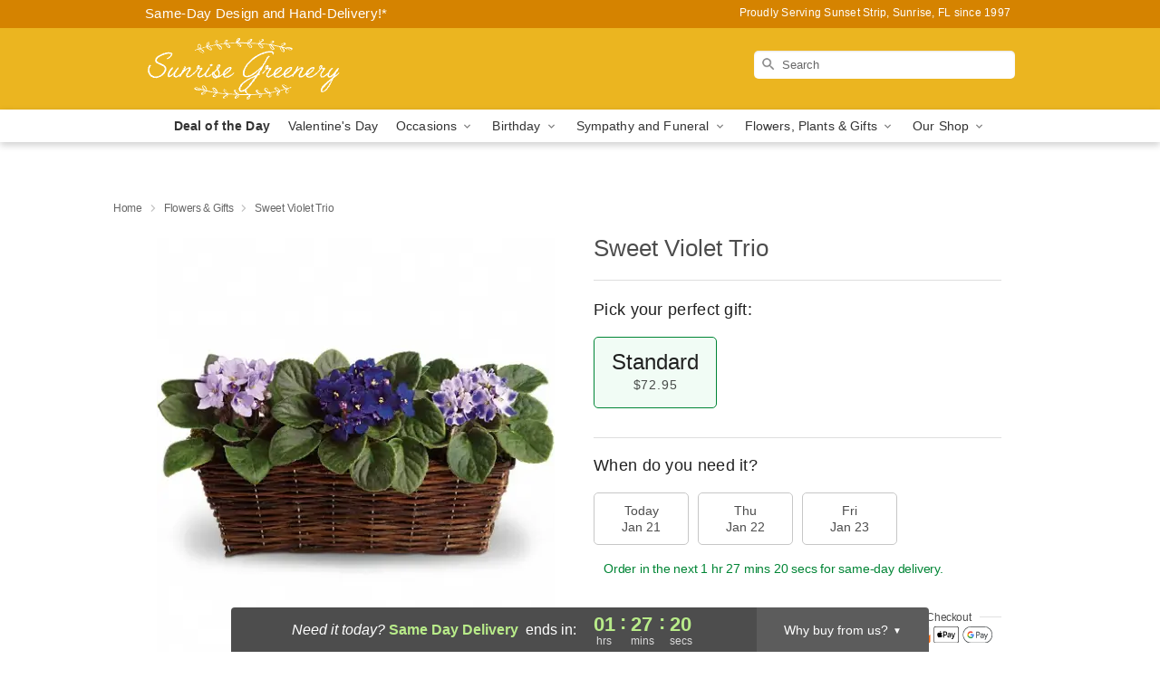

--- FILE ---
content_type: text/html; charset=UTF-8
request_url: https://www.sunrisegreenery.com/flowers/sweet-violet-trio
body_size: 23073
content:
<!DOCTYPE html>
<html lang="en">

<head>
  <meta charset="UTF-8">
<meta name="msvalidate.01" content="" />
<meta name="verify-v1" content="q_UzYa-wBaPKdkiSigNqa5b5-yX4Aip3mRju8VgBnV8" />
<meta name="google-site-verification" content="q_UzYa-wBaPKdkiSigNqa5b5-yX4Aip3mRju8VgBnV8" />
<meta name="y_key" content="" />
<meta http-equiv="X-UA-Compatible" content="IE=edge" />
<meta http-equiv="Cache-Control" content="max-age=86400" />
<meta name="description" content="Order Sweet Violet Trio for delivery in Sunset Strip, Sunrise. Same day delivery available from Sunrise Greenery." />
<meta id="viewport" name="viewport" content="width=device-width, initial-scale=1">
<meta http-equiv="Content-Language" content="en-us" />  <link rel="preconnect" href="https://www.lovingly.com/" crossorigin> <link rel="dns-prefetch" href="https://www.lovingly.com/"><link rel="preconnect" href="https://res.cloudinary.com/" crossorigin> <link rel="dns-prefetch" href="https://res.cloudinary.com/"><link rel="preconnect" href="https://www.google.com/" crossorigin> <link rel="dns-prefetch" href="https://www.google.com/"><link rel="preconnect" href="https://fonts.gstatic.com/" crossorigin> <link rel="dns-prefetch" href="https://fonts.gstatic.com/"><link rel="preconnect" href="https://maps.google.com/" crossorigin> <link rel="dns-prefetch" href="https://maps.google.com/"><link rel="preconnect" href="https://ajax.googleapis.com/" crossorigin> <link rel="dns-prefetch" href="https://ajax.googleapis.com/"><link rel="preconnect" href="https://fonts.gstatic.com/" crossorigin> <link rel="dns-prefetch" href="https://fonts.gstatic.com/">
  
  <meta property="og:url" content="https://www.sunrisegreenery.com/flowers/sweet-violet-trio" />
<meta property="og:type" content="website" />
<meta property="og:title" content="Send Sweet Violet Trio in Sunset Strip, Sunrise, FL - Sunrise Greenery" />
<meta property="og:description" content="Order Sweet Violet Trio for delivery in Sunset Strip, Sunrise. Same day delivery available from Sunrise Greenery." />
 
<meta property="og:image" content="http://res.cloudinary.com/ufn/image/upload/c_pad,f_auto,h_154,w_154/xmghbvm0ut5hwfvafppc.jpg" />

<meta property="og:image:secure_url" content="https://res.cloudinary.com/ufn/image/upload/c_pad,f_auto,h_154,w_154/xmghbvm0ut5hwfvafppc.jpg" />


<!-- Twitter cards -->

<meta name="twitter:card" content="summary_large_image">
<meta name="twitter:site" content="https://www.sunrisegreenery.com/flowers/sweet-violet-trio">
<meta name="twitter:creator" content="">
<meta name="twitter:title" content="Send Sweet Violet Trio in Sunset Strip, Sunrise, FL - Sunrise Greenery">
<meta name="twitter:description" content="Order Sweet Violet Trio for delivery in Sunset Strip, Sunrise. Same day delivery available from Sunrise Greenery.">
<meta name="twitter:image" content="https://res.cloudinary.com/ufn/image/upload/c_pad,f_auto,h_154,w_154/xmghbvm0ut5hwfvafppc.jpg">
  
    <link rel="canonical" href="https://www.sunrisegreenery.com/flowers/sweet-violet-trio" />

  <!-- secure Fav and touch icons -->
<link rel="apple-touch-icon" sizes="57x57" href="https://res.cloudinary.com/ufn/image/upload/c_pad,h_57,w_57,fl_progressive,f_auto,q_auto/v1654277644/lovingly-logos/lovingly-favicon.ico">
<link rel="apple-touch-icon" sizes="114x114" href="https://res.cloudinary.com/ufn/image/upload/c_pad,h_114,w_114,fl_progressive,f_auto,q_auto/v1654277644/lovingly-logos/lovingly-favicon.ico">
<link rel="apple-touch-icon" sizes="72x72" href="https://res.cloudinary.com/ufn/image/upload/c_pad,h_72,w_72,fl_progressive,f_auto,q_auto/v1654277644/lovingly-logos/lovingly-favicon.ico">
<link rel="apple-touch-icon-precomposed" href="https://res.cloudinary.com/ufn/image/upload/c_pad,h_57,w_57,fl_progressive,f_auto,q_auto/v1654277644/lovingly-logos/lovingly-favicon.ico">
<link rel="shortcut icon" href="https://res.cloudinary.com/ufn/image/upload/c_scale,h_15,w_15,fl_progressive,f_auto,q_auto/v1654277644/lovingly-logos/lovingly-favicon.ico">

  <title>
    Send Sweet Violet Trio in Sunset Strip, Sunrise, FL - Sunrise Greenery  </title>

    <script>
  window.storeCurrency = 'USD';
  </script>

    

<script>


var jsdata = {"gtm_code":"GTM-PTBBP8FF","site_identifier":"www.sunrisegreenery.com","site_ga4_id":"G-B8005XYCQP"};

// Initialize the data layer with site identifier and optional GA4/AdWords IDs
window.dataLayer = window.dataLayer || [];
var dataLayerInit = {
  'site_identifier': jsdata.site_identifier
};

// Add GA4 ID if available
if (jsdata.site_ga4_id) {
  dataLayerInit['site_ga4_id'] = jsdata.site_ga4_id;
}

// Add AdWords conversion ID if available
if (jsdata.site_adwords_id) {
  dataLayerInit['site_adwords_id'] = jsdata.site_adwords_id;
}

window.dataLayer.push(dataLayerInit);

// Google Tag Manager
(function(w,d,s,l,i){w[l]=w[l]||[];w[l].push({'gtm.start':
new Date().getTime(),event:'gtm.js'});var f=d.getElementsByTagName(s)[0],
j=d.createElement(s),dl=l!='dataLayer'?'&l='+l:'';j.async=true;j.src=
'https://gtm.lovingly.com/gtm.js?id='+i+dl;f.parentNode.insertBefore(j,f);
})(window,document,'script','dataLayer',jsdata.gtm_code);
// End Google Tag Manager

</script>
  <link rel='stylesheet' href='/css/theme/gambit/gambit_single-product.css?v=1768941193'></link><link rel='preload' href='/css/theme/gambit/gambit_master.css?v=1768941193' as='style' onload='this.onload=null;this.rel="stylesheet"'></link><link rel='preload' href='/css/theme/gambit/gambit_skin_solid_golden.css?v=1768941193' as='style' onload='this.onload=null;this.rel="stylesheet"'></link>
  
    <script type="application/ld+json">
{
    "@context": "https://schema.org",
    "@type": "Florist",
    "@id": "https://www.sunrisegreenery.com#business",
    "name": "Sunrise Greenery",
    "url": "https://www.sunrisegreenery.com",
    "legalName": "J Dubb Corp",
    "description": "Order Sweet Violet Trio for delivery in Sunset Strip, Sunrise. Same day delivery available from Sunrise Greenery.",
    "logo": "https://res.cloudinary.com/ufn/image/upload/f_auto,q_auto,fl_progressive,w_218,h_70/v1533155866/1533155866513_3.svg",
    "image": [
        "https://res.cloudinary.com/ufn/image/upload/v1487123135/thor_splash/spring/Spring_Mobile.jpg"
    ],
    "priceRange": "$$",
    "telephone": "+19548206463",
    "email": "wecare@sunrisegreenery.com",
    "currenciesAccepted": "USD",
    "acceptedPaymentMethod": [
        "Cash",
        "CreditCard"
    ],
    "foundingDate": "1997",
    "address": {
        "@type": "PostalAddress",
        "streetAddress": "10025 Sunset Strip",
        "addressLocality": "Sunrise",
        "addressRegion": "FL",
        "postalCode": "33322",
        "addressCountry": "US"
    },
    "geo": {
        "@type": "GeoCoordinates",
        "latitude": 26.152895,
        "longitude": -80.283264
    },
    "hasMap": "https://www.google.com/maps/dir/?api=1\u0026destination=26.15289500,-80.28326400\u0026travelmode=driving",
    "openingHours": [
        "Mo 09:00:00-14:00:00",
        "Tu 09:00:00-14:00:00",
        "We 09:00:00-14:00:00",
        "Th 09:00:00-14:00:00",
        "Fr 09:00:00-14:00:00",
        "Sa 09:00:00-14:00:00"
    ],
    "sameAs": [
        "https://g.page/r/CdXaojd7lKGiEAg/review",
        "https://g.page/r/CdXaojd7lKGiEAE"
    ],
    "contactPoint": {
        "@type": "ContactPoint",
        "contactType": "customer service",
        "telephone": "+19548206463",
        "email": "wecare@sunrisegreenery.com",
        "areaServed": "Sunrise FL",
        "availableLanguage": [
            "English"
        ]
    },
    "areaServed": {
        "@type": "AdministrativeArea",
        "name": "Sunrise, FL"
    },
    "makesOffer": [
        {
            "@type": "Offer",
            "name": "Deal of the Day",
            "price": "50.00",
            "priceCurrency": "USD",
            "availability": "https://schema.org/InStock",
            "url": "https://www.sunrisegreenery.com/flowers/deal-of-the-day"
        }
    ]
}
</script>

  
</head>

<body class="body
             solid-skin">
    
<!-- Google Tag Manager (noscript) -->
<noscript><iframe src="https://gtm.lovingly.com/ns.html?id=GTM-PTBBP8FF"
height="0" width="0" style="display:none;visibility:hidden"></iframe></noscript>
<!-- End Google Tag Manager (noscript) -->

  <a class="main-content-link" href="#maincontent">Skip to main content</a>

  <div id="covidModal" role="dialog" aria-label="Covid-19 Modal" class="reveal-modal animated medium covid-modal" data-reveal>

  <p>For our<strong> freshest, most beautiful blooms, please shop our <a href="/flowers/deal-of-the-day" title="Deal of the Day">Florist’s Choice</a> options,</strong> as we may be experiencing
      delays in receiving shipments of certain flower types.
  </p>

  <p>Please note that for all other orders, we may need to replace stems so we can deliver the freshest bouquet possible, and we may have to use a different vase.</p>

  <p>We promise to always deliver a  <strong>fresh, beautiful, and completely one-of-a-kind gift</strong> of the same or greater value as what you selected.<p>

  <p>Deliveries may also be impacted by COVID-19 restrictions. Rest assured that we are taking all recommended precautions to ensure customer satisfaction and safety.
    <br>
    <br>
    Delivery impacts may include:</p>
  <ul>
    <li>Restricted deliveries to hospitals or nursing homes </li>
    <li>Restricted deliveries to office buildings </li>
    <li>Restricted access to certain regional areas</li>
  </ul>

  <p>In addition, we may be using “no contact” delivery procedures. After confirming that the
    recipient is available to accept, their gift will be left at the door and the delivery driver will step back a
    safe distance to ensure they receive their gift.</p>

  <p>Please see our <a href="/about-us" aria-label="About Us">About Us</a> page for more details. We appreciate
        your understanding and support!</p>

  <a class="close-reveal-modal" aria-label="Close Covid-19 modal" tabindex="0" role="button">&#215;</a>

</div>

<div id="deliveryLaterModal" role="dialog" aria-label="Delivery Later Modal" aria-modal="true" class="reveal-modal animated medium covid-modal delivery-later-modal" data-reveal>

  <img class="delivery-later-modal__logo b-lazy" src="[data-uri]" data-src="https://res.cloudinary.com/ufn/image/upload/v1586371085/gift-now-logo_xqjmjz.svg" alt="Gift Now, Deliver Later logo">

  <div id="delivery-later-title" class="delivery-later-modal-title">Gift Now, Deliver Later</div>

  <p class="delivery-later-modal-subtitle">With <strong>Gift Now, Deliver Later</strong>, you'll send smiles twice! Here's how:</p>
  <img class="delivery-later-modal__small-image b-lazy" src="[data-uri]" data-src="https://res.cloudinary.com/ufn/image/upload/v1675263741/gift-card_yjh09i.svg" alt="Gift Card Logo">
  <p class="delivery-later-modal__instructions-copy">SMILE 1
  </p>
  <p>When you complete your purchase, your lucky recipient will instantly receive a surprise email that includes your card message and a picture of the flowers you chose.</p>
  <img class="delivery-later-modal__small-image b-lazy" src="[data-uri]" data-src="https://res.cloudinary.com/ufn/image/upload/v1675263852/Flowers_gsren6.svg" alt="Flowers logo">
  <p class="delivery-later-modal__instructions-copy">SMILE 2</p>

  <p>As soon as possible (usually within two weeks), we'll contact your recipient to schedule delivery of their gorgeous floral gift. Trust us, it'll be worth the wait! </p>

  <a class="close-reveal-modal" aria-label="Close Gift Now, Deliver Later modal" tabindex="0" role="button">&#215;</a>

</div>

<div id="alcoholModal" role="dialog" aria-label="Alcohol Modal" aria-modal="true" class="reveal-modal animated medium covid-modal" data-reveal>

  <p id="alcohol-modal-title"><strong>Wine for every occasion</strong></p>

  <p>We offer a wide-selection of premium wines to perfectly pair with your floral gift.</p>

  <p>Ordering a bottle (or two!) from our site is easy. Just make sure that:</p>
  <ul>
    <li>You're 21 or older</li>
    <li>The person picking up or receiving the delivery is 21 or older</li>
  </ul>

  <a class="close-reveal-modal" aria-label="Close alcohol modal" tabindex="0" role="button">&#215;</a>

</div>      <!-- Hidden trigger link for the modal -->
    <a href="#" data-reveal-id="coupon-modal" style="display: none;">Open Coupon Details</a>

    <div id="coupon-modal" class="reveal-modal animated small" data-reveal role="dialog" aria-label="coupon-modal-title" aria-modal="true">
        <div class="coupon-modal-content">
            <div class="coupon-modal-close">
                <div class="close-icon">
                    <a class="close-reveal-modal" aria-label="Close modal" tabindex="0" role="button">&#215;</a>
                </div>
            </div>
            <div class="coupon-modal-text">
                <p id="coupon-modal-title" class="banner-modal-content"></p>
            </div>
        </div>
    </div>

    <script>
        window.couponData = [];
    </script>

 
  
  
    <header id="stickyHeader">
            <div class="header__top-banner theme__background-color--dark">
        <div class="row">

          <div class="sticky__content">

            <!-- Sticky content -->
            <div class="sticky__store-name">
              <a class="JSVAR__lovingly-exclusive-override-slug" href="/" title="Sunrise Greenery - Sunset Strip, Sunrise Flower Delivery" notranslate>
                Sunrise Greenery              </a>
            </div>
            <div class="sticky__assurance">100% Florist-Designed and Hand-Delivered!</div>

          </div>

          <div class="header__text-container">
            <!-- Non-sticky content -->
            <div class="header__established">
              <a class="JSVAR__lovingly-exclusive-override-slug" href="/delivery-policy#:~:text=Same%20Day%20Delivery,-%3A" aria-label="Delivery Policy" title="Same-Day Design and Hand-Delivery!" target="_blank">
                Same-Day Design and Hand-Delivery!*
              </a>
            </div>

            <div class="header__phone-address">
                              <span id="proudly_serving" style="margin-right: 5px;"> 
                  Proudly Serving Sunset Strip, Sunrise, FL                  since 1997                </span>
                          </div>
          </div>

        </div>

      </div>

      <div class="header__solid-skin-container">

        <div class="row header__container">

          <div class="header">

            <!-- Left column -->
<div class="hide-for-small header__logo-container ieLogoContainer">

  <div>

    <a href="/" aria-label="Sunrise Greenery" class="JSVAR__lovingly-exclusive-override-slug header__logo-image-container header__logo-text" id="fittext1" title="Sunrise Greenery - Sunset Strip, Sunrise Flower Delivery">

      <figure><img loading="eager" alt="Flower delivery in Sunset Strip, Sunrise FL image" src="https://res.cloudinary.com/ufn/image/upload/c_pad,f_auto,q_auto,fl_progressive/1533155866513_3" /><figcaption>Sunrise Greenery - Flower Delivery in Sunset Strip, Sunrise, FL</figcaption></figure>
    </a>
  </div>

</div>
            <!-- Center column -->
<div class="hide-for-small free-delivery__container free-delivery__white">

  
    &nbsp;
  
</div>

            <!-- Right column -->
            <div class="hide-for-small header__right-column logo_vert_align header__no-free-delivery">

              <!-- Search Bar -->
<div class="search__container search__container--dark-skin">
  
  <form action="/categories/searchProds" role="search" class="search-form" id="search-form-desktop" method="get" accept-charset="utf-8">
  <input name="sr" class="search-field search-input left" aria-label="Search" placeholder="Search" id="search-input-gambit-desktop" type="text"/>
  <input type="hidden" name="s_en" id="search-endesktop"/>
  <input class="hide" aria-hidden="1" type="submit" value="Submit Search Form"/>
  <label class="placeholder-label" id="search-placeholder-fallback-desktop">Search</label>

</form>
</div><!--/search__container-->

            </div>

          </div>

        </div>

      </div>

      <!-- NAVIGATION -->
      
<section class="mobile-navigation-bar" id="mobile-navigation-bar">
  <div class="mobile-navigation-bar__toggle hide-mobile-nav">
    <div id="toggle-nav" class="hamburger hamburger--squeeze js-hamburger">
      <div class="hamburger-box">
        <div class="hamburger-inner"></div>
      </div>
    </div>
  </div>
  <div class="mobile-navigation-bar__name hide-mobile-nav">
    <a class="JSVAR__lovingly-exclusive-override-slug" title="Sunrise Greenery" href="/">
      Sunrise Greenery    </a>
  </div>
  <div class="mobile-navigation-bar__right-section hide-mobile-nav">
    <button id="searchIcon" type="submit" alt="Open search input">
    <img width="19" height="19" alt="search glass icon"
        src="https://res.cloudinary.com/ufn/image/upload/w_19,h_19,f_auto,q_auto/v1472224554/storefront_assets/search.png" />
</button>
    <!-- Back button : id backNext -->
<div class="back-next-button__container" id="backNext">
    <button type="button" role="button"  class="back-next-button" id="navBackButton">
        <img height="auto" src="https://res.cloudinary.com/ufn/image/upload/v1570470309/arrow_upward-24px_gjozgt.svg"
            alt="Back arrow" />
    </button>
</div>  </div>

  <div id="mobileSearchContainer" class="search-form__container hide-mobile-nav">
    <!-- Search Bar -->
<div class="search__container search__container--dark-skin">
  
  <form action="/categories/searchProds" role="search" class="search-form" id="search-form-mobile" method="get" accept-charset="utf-8">
  <input name="sr" class="search-field search-input left" aria-label="Search" placeholder="Search" id="search-input-gambit-mobile" type="text"/>
  <input type="hidden" name="s_en" id="search-enmobile"/>
  <input class="hide" aria-hidden="1" type="submit" value="Submit Search Form"/>
  <label class="placeholder-label" id="search-placeholder-fallback-mobile">Search</label>

</form>
</div><!--/search__container-->
  </div>

  <div class="mobile-navigation__side-list hide-mobile-nav" id="mobile-nav-sidebar">
    <ul>
      <li class="sr-only">Nav Menu</li>
    </ul>
  </div>

  <div role="navigation" id="mobile-nav-content" class="mobile-navigation__main-list hide-mobile-nav">
    <ul>
      <!-- DEAL OF THE DAY -->
      <li class="mobile-navigation__list-item promoted-product-link">
        <a href="/flowers/deal-of-the-day" title="View Deal of the Day Product" class="mobile-navigation__deal-link JSVAR__lovingly-exclusive-override-slug" aria-label="Deal of the Day">Deal of the Day</a>      </li>

      <!-- FEATURED CATEGORY -->
                      <li class="mobile-navigation__list-item">
          <a href="/valentines-day" class="">Valentine's Day</a>        </li>
      
            
      <li class="mobile-navigation__list-item mobile-navigation__has-dropdown">
        <button type="button" role="button" aria-haspopup="true" aria-expanded="false" class="mobile-navigation__dropdown-button"
          data-ul="occasions">Occasions          <svg role="presentation" class="right-carat" xmlns="http://www.w3.org/2000/svg" width="24" height="24" viewBox="0 0 24 24">
            <path data-name="Path 731" d="M8.59,16.59,13.17,12,8.59,7.41,10,6l6,6-6,6Z" fill="#000" ></path>
            <path data-name="Path 732" d="M0,0H24V24H0Z" fill="none" ></path>
          </svg>
        </button>
        <ul id="occasions">
          
<ul class="navigation__dropdown-list split-column"><li><a href="/valentines-day" title="Visit the Valentine's Day category" class="">Valentine's Day</a></li><li><a href="/winter" title="Visit the Winter category" class="">Winter</a></li><li><a href="/birthday" title="Visit the Birthday category" class="">Birthday</a></li><li><a href="/sympathy-and-funeral" title="Visit the Sympathy and Funeral category" class="">Sympathy and Funeral</a></li><li><a href="/any-occasion" title="Visit the Any Occasion category" class="">Any Occasion</a></li><li><a href="/love-and-romance" title="Visit the Love and Romance category" class="">Love and Romance</a></li><li><a href="/thinking-of-you" title="Visit the Thinking of You category" class="">Thinking of You</a></li><li><a href="/im-sorry-flowers" title="Visit the I'm Sorry Flowers category" class="">I'm Sorry Flowers</a></li><li><a href="/new-baby" title="Visit the New Baby category" class="">New Baby</a></li><li><a href="/get-well" title="Visit the Get Well category" class="">Get Well</a></li><li><a href="/anniversary" title="Visit the Anniversary category" class="">Anniversary</a></li><li><a href="/just-because" title="Visit the Just Because category" class="">Just Because</a></li><li><a href="/thank-you" title="Visit the Thank You category" class="">Thank You</a></li><li><a href="/congratulations" title="Visit the Congratulations category" class="">Congratulations</a></li><li><a href="/business-gifting" title="Visit the Business Gifting category" class="">Business Gifting</a></li></ul>
        </ul>
      </li>
            
      <li class="mobile-navigation__list-item mobile-navigation__has-dropdown">
        <button type="button" role="button" aria-haspopup="true" aria-expanded="false" class="mobile-navigation__dropdown-button"
          data-ul="birthday">Birthday          <svg role="presentation" class="right-carat" xmlns="http://www.w3.org/2000/svg" width="24" height="24" viewBox="0 0 24 24">
            <path data-name="Path 731" d="M8.59,16.59,13.17,12,8.59,7.41,10,6l6,6-6,6Z" fill="#000" ></path>
            <path data-name="Path 732" d="M0,0H24V24H0Z" fill="none" ></path>
          </svg>
        </button>
        <ul id="birthday">
          
<ul class="navigation__dropdown-list "><li><a href="/birthday" title="Visit the All Birthday category" class="">All Birthday</a></li><li><a href="/birthday-for-friend" title="Visit the Birthday for Friend category" class="">Birthday for Friend</a></li><li><a href="/birthday-for-her" title="Visit the Birthday for Her category" class="">Birthday for Her</a></li></ul>
        </ul>
      </li>
            
      <li class="mobile-navigation__list-item mobile-navigation__has-dropdown">
        <button type="button" role="button" aria-haspopup="true" aria-expanded="false" class="mobile-navigation__dropdown-button"
          data-ul="sympathy_and_funeral">Sympathy and Funeral          <svg role="presentation" class="right-carat" xmlns="http://www.w3.org/2000/svg" width="24" height="24" viewBox="0 0 24 24">
            <path data-name="Path 731" d="M8.59,16.59,13.17,12,8.59,7.41,10,6l6,6-6,6Z" fill="#000" ></path>
            <path data-name="Path 732" d="M0,0H24V24H0Z" fill="none" ></path>
          </svg>
        </button>
        <ul id="sympathy_and_funeral">
          
<ul class="navigation__dropdown-list split-column"><li><a href="/sympathy-and-funeral" title="Visit the All Sympathy and Funeral category" class="">All Sympathy and Funeral</a></li><li><a href="/loss-of-a-pet" title="Visit the Loss of a Pet category" class="">Loss of a Pet</a></li></ul>
        </ul>
      </li>
            
      <li class="mobile-navigation__list-item mobile-navigation__has-dropdown">
        <button type="button" role="button" aria-haspopup="true" aria-expanded="false" class="mobile-navigation__dropdown-button"
          data-ul="flowers__plants___gifts">Flowers, Plants & Gifts          <svg role="presentation" class="right-carat" xmlns="http://www.w3.org/2000/svg" width="24" height="24" viewBox="0 0 24 24">
            <path data-name="Path 731" d="M8.59,16.59,13.17,12,8.59,7.41,10,6l6,6-6,6Z" fill="#000" ></path>
            <path data-name="Path 732" d="M0,0H24V24H0Z" fill="none" ></path>
          </svg>
        </button>
        <ul id="flowers__plants___gifts">
          
<ul class="navigation__dropdown-list triple-column"><li class="navigation__subnav-list"><div class="navigation__dropdown-title">Flower Type</div><ul class="navigation__dropdown-list"><li><a href="/orchids" title="Visit the Orchids category" class="">Orchids</a></li><li><a href="/lilies" title="Visit the Lilies category" class="">Lilies</a></li><li><a href="/roses" title="Visit the Roses category" class="">Roses</a></li></ul></li><li class="navigation__subnav-list"><div class="navigation__dropdown-title">Plants</div><ul class="navigation__dropdown-list"><li><a href="/green-plants" title="Visit the Green Plants category" class="">Green Plants</a></li><li><a href="/blooming-plants" title="Visit the Blooming Plants category" class="">Blooming Plants</a></li><li><a href="/orchid-plants" title="Visit the Orchid Plants category" class="">Orchid Plants</a></li></ul></li><li class="navigation__subnav-list"><div class="navigation__dropdown-title">Color</div><ul class="navigation__dropdown-list"><li><a href="/purple" title="Visit the Purple category" class="">Purple</a></li><li><a href="/pink" title="Visit the Pink category" class="">Pink</a></li><li><a href="/mixed" title="Visit the Mixed category" class="">Mixed</a></li><li><a href="/yellow" title="Visit the Yellow category" class="">Yellow</a></li><li><a href="/white" title="Visit the White category" class="">White</a></li><li><a href="/green" title="Visit the Green category" class="">Green</a></li><li><a href="/orange" title="Visit the Orange category" class="">Orange</a></li><li><a href="/red" title="Visit the Red category" class="">Red</a></li><li><a href="/blue" title="Visit the Blue category" class="">Blue</a></li></ul></li><li class="navigation__subnav-list"><div class="navigation__dropdown-title">Collections</div><ul class="navigation__dropdown-list"><li><a href="/gift-baskets" title="Visit the Gift Baskets category" class="">Gift Baskets</a></li><li><a href="/modern" title="Visit the Modern category" class="">Modern</a></li><li><a href="/our-custom-designs" title="Visit the Our Custom Designs category" class="">Our Custom Designs</a></li></ul></li><li class="navigation__subnav-list"><div class="navigation__dropdown-title">By Price</div><ul class="navigation__dropdown-list"><li><a href="/flowers-under-50" title="Visit the Flowers Under $50 category" class="">Flowers Under $50</a></li><li><a href="/flowers-50-to-60" title="Visit the Flowers $50 to $60 category" class="">Flowers $50 to $60</a></li><li><a href="/flowers-60-to-80" title="Visit the Flowers $60 to $80 category" class="">Flowers $60 to $80</a></li><li><a href="/flowers-over-80" title="Visit the Flowers Over $80 category" class="">Flowers Over $80</a></li></ul></li></ul>
        </ul>
      </li>
      
      <li class="mobile-navigation__list-item mobile-navigation__has-dropdown">
        <button type="button" role="button" aria-haspopup="true" aria-expanded="false" data-ul="our-shop" class="mobile-navigation__dropdown-button" title="Learn more about our shop">
          OUR SHOP
          <svg role="presentation" class="right-carat" xmlns="http://www.w3.org/2000/svg" width="24" height="24" viewBox="0 0 24 24">
            <path id="Path_731" data-name="Path 731" d="M8.59,16.59,13.17,12,8.59,7.41,10,6l6,6-6,6Z" fill="#000" />
            <path id="Path_732" data-name="Path 732" d="M0,0H24V24H0Z" fill="none" />
          </svg>
        </button>
        <ul id="our-shop">
          <li><a title="Visit Delivery Policy" href="/delivery-policy">Delivery Policy</a></li>          <li>
            <a href="/about-us">About Us</a>          </li>
          
                    
        </ul>
      </li>

    </ul>
  </div>

  <!-- Mobile View -->
<div role="timer" class="countdown-timer__mobile show-for-small hide-force" id="countdownTimerv2ContainerMobile">
      <div class="inner">

      <strong>
                <span id="deliveryDayTextMobile"></span>
      </strong>

      <div class="right-side-timer">
        <span class="small">&nbsp;Ends in:&nbsp;</span>
        <div id="countdownTimerv2Mobile" class="timer-mobile" notranslate></div>
      </div>
    </div>

    </div>
</section>
<nav role="navigation" class="navigation "
  id="topbar">
  <ul class="navigation__main-list">

    <!-- DEAL OF THE DAY -->
    <li class="navigation__main-link no-dropdown promoted-product-link">
      <strong>
        <a href="/flowers/deal-of-the-day" title="View Deal of the Day Product" class="navigation__main-link-item JSVAR__lovingly-exclusive-override-slug" aria-label="Deal of the Day">Deal of the Day</a>      </strong>
    </li>

    <!-- FEATURED CATEGORY -->
                  <li class="navigation__main-link no-dropdown">
          <a href="/valentines-day" class="navigation__main-link-item ">Valentine's Day</a>        </li>
    
          
      <!-- Inject Sympathy Funeral category into this place -->
                                  <!-- <li class="navigation__main-link no-dropdown"> -->
                      <!-- </li> -->
              
      <li class="navigation__main-link navigation__has-dropdown">
        <button type="button" role="button" aria-haspopup="true" aria-expanded="false" class="navigation__main-link-item">Occasions <img
            class="b-lazy carat" src=[data-uri]
            data-src="https://res.cloudinary.com/ufn/image/upload/v1571166165/down-carat_lpniwv"
            alt="Dropdown down carat" /></button>
        <div class="navigation__dropdown">
          <div class="navigation__dropdown-content">
            <div class="navigation__dropdown-list-wrapper">
              <div class="navigation__dropdown-title">Occasions</div>
              
<ul class="navigation__dropdown-list split-column"><li><a href="/valentines-day" title="Visit the Valentine's Day category" class="">Valentine's Day</a></li><li><a href="/winter" title="Visit the Winter category" class="">Winter</a></li><li><a href="/birthday" title="Visit the Birthday category" class="">Birthday</a></li><li><a href="/sympathy-and-funeral" title="Visit the Sympathy and Funeral category" class="">Sympathy and Funeral</a></li><li><a href="/any-occasion" title="Visit the Any Occasion category" class="">Any Occasion</a></li><li><a href="/love-and-romance" title="Visit the Love and Romance category" class="">Love and Romance</a></li><li><a href="/thinking-of-you" title="Visit the Thinking of You category" class="">Thinking of You</a></li><li><a href="/im-sorry-flowers" title="Visit the I'm Sorry Flowers category" class="">I'm Sorry Flowers</a></li><li><a href="/new-baby" title="Visit the New Baby category" class="">New Baby</a></li><li><a href="/get-well" title="Visit the Get Well category" class="">Get Well</a></li><li><a href="/anniversary" title="Visit the Anniversary category" class="">Anniversary</a></li><li><a href="/just-because" title="Visit the Just Because category" class="">Just Because</a></li><li><a href="/thank-you" title="Visit the Thank You category" class="">Thank You</a></li><li><a href="/congratulations" title="Visit the Congratulations category" class="">Congratulations</a></li><li><a href="/business-gifting" title="Visit the Business Gifting category" class="">Business Gifting</a></li></ul>            </div>
            <div class="navigation__dropdown-divider"></div>
            <div class="navigation__dropdown-promo">
              <a href="/flowers/deal-of-the-day" class="navigation__dropdown-promo-link" aria-label="Deal of the Day"><img alt="Your expert designer will create a unique hand-crafted arrangement." width="304" height="140" src="https://res.cloudinary.com/ufn/image/upload/f_auto,q_auto,fl_progressive,w_304,h_140/Covid-Desktop-Nav-Banner_ynp9ab"></a>            </div>
          </div>
        </div>
      </li>
          
      <!-- Inject Sympathy Funeral category into this place -->
                                  <!-- <li class="navigation__main-link no-dropdown"> -->
                      <!-- </li> -->
              
      <li class="navigation__main-link navigation__has-dropdown">
        <button type="button" role="button" aria-haspopup="true" aria-expanded="false" class="navigation__main-link-item">Birthday <img
            class="b-lazy carat" src=[data-uri]
            data-src="https://res.cloudinary.com/ufn/image/upload/v1571166165/down-carat_lpniwv"
            alt="Dropdown down carat" /></button>
        <div class="navigation__dropdown">
          <div class="navigation__dropdown-content">
            <div class="navigation__dropdown-list-wrapper">
              <div class="navigation__dropdown-title">Birthday</div>
              
<ul class="navigation__dropdown-list split-column"><li><a href="/birthday" title="Visit the All Birthday category" class="">All Birthday</a></li><li><a href="/birthday-for-friend" title="Visit the Birthday for Friend category" class="">Birthday for Friend</a></li><li><a href="/birthday-for-her" title="Visit the Birthday for Her category" class="">Birthday for Her</a></li></ul>            </div>
            <div class="navigation__dropdown-divider"></div>
            <div class="navigation__dropdown-promo">
              <a href="/flowers/deal-of-the-day" class="navigation__dropdown-promo-link" aria-label="Deal of the Day"><img alt="Your expert designer will create a unique hand-crafted arrangement." width="304" height="140" src="https://res.cloudinary.com/ufn/image/upload/f_auto,q_auto,fl_progressive,w_304,h_140/Covid-Desktop-Nav-Banner_ynp9ab"></a>            </div>
          </div>
        </div>
      </li>
          
      <!-- Inject Sympathy Funeral category into this place -->
                                  <!-- <li class="navigation__main-link no-dropdown"> -->
                      <!-- </li> -->
              
      <li class="navigation__main-link navigation__has-dropdown">
        <button type="button" role="button" aria-haspopup="true" aria-expanded="false" class="navigation__main-link-item">Sympathy and Funeral <img
            class="b-lazy carat" src=[data-uri]
            data-src="https://res.cloudinary.com/ufn/image/upload/v1571166165/down-carat_lpniwv"
            alt="Dropdown down carat" /></button>
        <div class="navigation__dropdown">
          <div class="navigation__dropdown-content">
            <div class="navigation__dropdown-list-wrapper">
              <div class="navigation__dropdown-title">Sympathy and Funeral</div>
              
<ul class="navigation__dropdown-list split-column"><li><a href="/sympathy-and-funeral" title="Visit the All Sympathy and Funeral category" class="">All Sympathy and Funeral</a></li><li><a href="/loss-of-a-pet" title="Visit the Loss of a Pet category" class="">Loss of a Pet</a></li></ul>            </div>
            <div class="navigation__dropdown-divider"></div>
            <div class="navigation__dropdown-promo">
              <a href="/flowers/deal-of-the-day" class="navigation__dropdown-promo-link" aria-label="Deal of the Day"><img alt="Your expert designer will create a unique hand-crafted arrangement." width="304" height="140" src="https://res.cloudinary.com/ufn/image/upload/f_auto,q_auto,fl_progressive,w_304,h_140/Covid-Desktop-Nav-Banner_ynp9ab"></a>            </div>
          </div>
        </div>
      </li>
          
      <!-- Inject Sympathy Funeral category into this place -->
                                  <!-- <li class="navigation__main-link no-dropdown"> -->
                      <!-- </li> -->
              
      <li class="navigation__main-link navigation__has-dropdown">
        <button type="button" role="button" aria-haspopup="true" aria-expanded="false" class="navigation__main-link-item">Flowers, Plants & Gifts <img
            class="b-lazy carat" src=[data-uri]
            data-src="https://res.cloudinary.com/ufn/image/upload/v1571166165/down-carat_lpniwv"
            alt="Dropdown down carat" /></button>
        <div class="navigation__dropdown">
          <div class="navigation__dropdown-content">
            <div class="navigation__dropdown-list-wrapper">
              <div class="navigation__dropdown-title"></div>
              
<ul class="navigation__dropdown-list triple-column"><li class="navigation__subnav-list"><div class="navigation__dropdown-title">Flower Type</div><ul class="navigation__dropdown-list"><li><a href="/orchids" title="Visit the Orchids category" class="">Orchids</a></li><li><a href="/lilies" title="Visit the Lilies category" class="">Lilies</a></li><li><a href="/roses" title="Visit the Roses category" class="">Roses</a></li></ul></li><li class="navigation__subnav-list"><div class="navigation__dropdown-title">Plants</div><ul class="navigation__dropdown-list"><li><a href="/green-plants" title="Visit the Green Plants category" class="">Green Plants</a></li><li><a href="/blooming-plants" title="Visit the Blooming Plants category" class="">Blooming Plants</a></li><li><a href="/orchid-plants" title="Visit the Orchid Plants category" class="">Orchid Plants</a></li></ul></li><li class="navigation__subnav-list"><div class="navigation__dropdown-title">Color</div><ul class="navigation__dropdown-list"><li><a href="/purple" title="Visit the Purple category" class="">Purple</a></li><li><a href="/pink" title="Visit the Pink category" class="">Pink</a></li><li><a href="/mixed" title="Visit the Mixed category" class="">Mixed</a></li><li><a href="/yellow" title="Visit the Yellow category" class="">Yellow</a></li><li><a href="/white" title="Visit the White category" class="">White</a></li><li><a href="/green" title="Visit the Green category" class="">Green</a></li><li><a href="/orange" title="Visit the Orange category" class="">Orange</a></li><li><a href="/red" title="Visit the Red category" class="">Red</a></li><li><a href="/blue" title="Visit the Blue category" class="">Blue</a></li></ul></li><li class="navigation__subnav-list"><div class="navigation__dropdown-title">Collections</div><ul class="navigation__dropdown-list"><li><a href="/gift-baskets" title="Visit the Gift Baskets category" class="">Gift Baskets</a></li><li><a href="/modern" title="Visit the Modern category" class="">Modern</a></li><li><a href="/our-custom-designs" title="Visit the Our Custom Designs category" class="">Our Custom Designs</a></li></ul></li><li class="navigation__subnav-list"><div class="navigation__dropdown-title">By Price</div><ul class="navigation__dropdown-list"><li><a href="/flowers-under-50" title="Visit the Flowers Under $50 category" class="">Flowers Under $50</a></li><li><a href="/flowers-50-to-60" title="Visit the Flowers $50 to $60 category" class="">Flowers $50 to $60</a></li><li><a href="/flowers-60-to-80" title="Visit the Flowers $60 to $80 category" class="">Flowers $60 to $80</a></li><li><a href="/flowers-over-80" title="Visit the Flowers Over $80 category" class="">Flowers Over $80</a></li></ul></li></ul>            </div>
            <div class="navigation__dropdown-divider"></div>
            <div class="navigation__dropdown-promo">
              <a href="/flowers/deal-of-the-day" class="navigation__dropdown-promo-link" aria-label="Deal of the Day"><img alt="Your expert designer will create a unique hand-crafted arrangement." width="304" height="140" src="https://res.cloudinary.com/ufn/image/upload/f_auto,q_auto,fl_progressive,w_304,h_140/Covid-Desktop-Nav-Banner_ynp9ab"></a>            </div>
          </div>
        </div>
      </li>
    
    <li class="navigation__main-link navigation__has-dropdown navigation__cms-dropdown single-column">
      <button type="button" role="button" aria-haspopup="true" aria-expanded="false" class="navigation__main-link-item">Our Shop <img class="b-lazy carat"
          src=[data-uri]
          data-src="https://res.cloudinary.com/ufn/image/upload/v1571166165/down-carat_lpniwv"
          alt="Dropdown down carat" /></button>
      <div class="navigation__dropdown">
        <div class="navigation__dropdown-content ">
          <ul class="navigation__dropdown-list cms-column">
            <li>
              <a href="/about-us" title="About our shop">About Us</a>            </li>
            <li>
              <a href="/delivery-policy" aria-label="Delivery Policy">Delivery &amp; Substitution
                Policy</a>
            </li>
            <li>
              <a href="/flowers" aria-label="All Flowers & Gifts">All Flowers & Gifts</a>
            </li>
                      </ul>
          
          <div class="navigation__dropdown-divider"></div>
          <div class="navigation__dropdown-promo">
            <a href="/flowers/deal-of-the-day" class="navigation__dropdown-promo-link" aria-label="Deal of the Day"><img alt="Your expert designer will create a unique hand-crafted arrangement." width="304" height="140" src="https://res.cloudinary.com/ufn/image/upload/f_auto,q_auto,fl_progressive,w_304,h_140/Covid-Desktop-Nav-Banner_ynp9ab"></a>          </div>
        </div>
      </div>
    </li>

  </ul>

</nav>
    </header>
    <!-- End solid header container -->

          <!-- Desktop Version -->
<div role="timer" class="countdown-timer hide-for-small hide-force" id="countdownTimerv2ContainerDesktop">
  <div class="countdown-timer__top-container" id="toggleBlock">
    <div class="timer-container">
      <div class="inner">
        <div class="text">
          <em>
            <span id="deliveryDayPreText"></span>
          </em> 
            <strong>
                        <span id="deliveryDayTextDesktop"></span>
            </strong>&nbsp;ends in:&nbsp;
        </div>
        <div class="timer" id="countdownTimerv2Desktop">

        </div>
      </div>
    </div>
    <div class="assurance-container">
      Why buy from us?&nbsp;
      <span class="toggle-icon__close" id="toggleIconClose">&#x25b2;</span>
      <span class="toggle-icon__open" id="toggleIconOpen">&#x25bc;</span>
    </div>
  </div>
  <div class="countdown-timer__satisfaction-container" id="satisfactionBottomContainer">
    <div class="row">
      <div class="column">
        <div class="section-block">
          <div class="poa__section"><div class="poa__attention">100%</div><div class="poa__secondary">SATISFACTION <br> GUARANTEE</div></div>
        </div>
      </div>
        <div class="column">
          <div class="section-block">
            <div class="poa__section">
              <div class="poa__attention">REAL</div>
              <div class="poa__secondary">WE ARE A REAL
                <br/>LOCAL FLORIST
              </div>
            </div>
          </div>
        </div>
      <div class="column">
        <div class="section-block">
          <div class="poa__section"><div class="poa__attention">100%</div><div class="poa__secondary">FLORIST DESIGNED <br> AND HAND DELIVERED</div></div>
        </div>
      </div>
    </div>
      </div>
</div>
    
    <!-- Start CONTENT-->
    <main id="maincontent"
      class=" ">
      <script async>
  window.product = {"AccountProduct":{"id":"1758237","account_id":"71981","product_id":"9115","seo_id":"304799","price":"72.95","deluxe_increment":"0.00","premium_increment":"0.00","deluxe_price":"72.95","premium_price":"72.95","num_sales":"0","is_virtual":false,"is_favorite":false,"is_active":true,"is_enabled_deluxe":false,"is_enabled_premium":false,"is_tax_free":false,"is_food_tax_exempt":false,"is_lovingly_fee_free":false,"created":"2020-02-03 19:13:21","last_viewed":null,"modified":"2025-02-11 17:44:01","extra_data":"{}","price_premium":"72.95","price_deluxe":"72.95","is_active_premium":"0","is_active_deluxe":"0","Product":{"id":"9115","product_type_id":null,"account_id":null,"arrangement_id":"7595","selection_guide_id":"5","name":"Sweet Violet Trio","slug":"sweet-violet-trio","description":"\u003Cp\u003EThese violets aren\u0027t blue! They are lovely lavender and perfectly purple. Three plants in all, looking absolutely beautiful in their cozy rectangular basket. A symbol of enduring admiration, it\u0027s no surprise that the African violet has been a favorite for generations.\u003C\/p\u003E\u003Cp\u003EOne purple and two lavender velvety African violet plants are delivered in a pretty wicker basket. Be sweet and send this gift today.\u003C\/p\u003E","meta_description":null,"care_instructions":null,"detailed_recipe":null,"page_title":"Flowers","price":"37.95","deluxe_increment":"0.00","premium_increment":"0.00","size":"19\u0022 W x 10\u0022 H","type":"arrangement","sku":"T92-1A","deluxe_sku":"","premium_sku":"","is_active":true,"is_always_enabled":false,"is_funeral":false,"is_addon":false,"is_21plus":"0","is_base":true,"is_splash_promo":false,"is_temp_theme_product":false,"promo_text":null,"is_freeform":false,"is_tax_free":false,"is_food_tax_exempt":false,"is_lovingly_fee_free":false,"manufacturer":null,"created":"2015-07-18 01:07:29","last_viewed":null,"modified":"2017-08-15 20:09:17","product_id":"9115","price_deluxe":"37.95","price_premium":"37.95","ProductImage":[{"id":"11136","product_id":"9115","size":"standard","extra_id":null,"extra_size_label":null,"extra_description":null,"cloudfront_filename":null,"ordr":null,"created":"1970-01-01 00:00:00","modified":"2015-07-18 01:07:29","filename":"xmghbvm0ut5hwfvafppc.jpg"}]}}} ;
</script>

<!-- Back Button and Breadcrumbs Section -->
<div class="back-and-breadcrumbs-section">
  <div class="back-button-container">
    <button id="back-button"
            class="back-button hide"
            data-category=""
            data-url=""
            aria-label="Back">
      <div class="back-button__icon">
        <svg xmlns="http://www.w3.org/2000/svg" width="16" height="16" viewBox="0 0 16 16" fill="none">
          <path d="M13.3334 7.33332H5.22008L8.94675 3.60666L8.00008 2.66666L2.66675 7.99999L8.00008 13.3333L8.94008 12.3933L5.22008 8.66666H13.3334V7.33332Z" fill="#005E26"/>
        </svg>
      </div>
      <span class="back-button__text" id="back-button-text">Back</span>
    </button>
  </div>
  
  <div class="breadcrumb-container">
        <div class="product-breadcrumbs-wrapper"><nav class="breadcrumbs" aria-label="Breadcrumb"><div class="breadcrumb-list"><span class="breadcrumb-item"><a href="/">Home</a></span><span class="breadcrumb-separator" aria-hidden="true"><svg xmlns="http://www.w3.org/2000/svg" width="16" height="16" viewBox="0 0 16 16" fill="none"><path d="M6.46979 4L5.52979 4.94L8.58312 8L5.52979 11.06L6.46979 12L10.4698 8L6.46979 4Z" fill="black" fill-opacity="0.24"/></svg></span><span class="breadcrumb-item"><a href="/flowers">Flowers &amp; Gifts</a></span><span class="breadcrumb-separator" aria-hidden="true"><svg xmlns="http://www.w3.org/2000/svg" width="16" height="16" viewBox="0 0 16 16" fill="none"><path d="M6.46979 4L5.52979 4.94L8.58312 8L5.52979 11.06L6.46979 12L10.4698 8L6.46979 4Z" fill="black" fill-opacity="0.24"/></svg></span><span class="breadcrumb-item breadcrumb-current" aria-current="page">Sweet Violet Trio</span></div></nav></div><script type="application/ld+json">{
    "@context": "https://schema.org",
    "@type": "BreadcrumbList",
    "itemListElement": [
        {
            "@type": "ListItem",
            "position": 1,
            "name": "Home",
            "item": "https://www.sunrisegreenery.com/"
        },
        {
            "@type": "ListItem",
            "position": 2,
            "name": "Flowers & Gifts",
            "item": "https://www.sunrisegreenery.com/flowers"
        },
        {
            "@type": "ListItem",
            "position": 3,
            "name": "Sweet Violet Trio"
        }
    ]
}</script>  </div>
</div>

<section class="row storefrontWrap">
  <h1 class="sr-only">Sweet Violet Trio</h1>

  <div class="row product productSectionOne mobile-reaarange-container">
    <div class="large-6 columns product__image-container product__section-one">

      
<img src="https://res.cloudinary.com/ufn/image/upload/c_pad,f_auto,fl_progressive,h_500,w_445/xmghbvm0ut5hwfvafppc.jpg"flags="progressive" height="500" width="445" loading="eager" fetchpriority="high" decoding="async" alt="Sweet Violet Trio. An arrangement by Sunrise Greenery." title="Sweet Violet Trio. An arrangement by Sunrise Greenery." class="single-product-image standard_image" />
      
      
      <!-- fall back in case mobile headers not set -->
      
      <div class="large-6 columns product__section-three">

        <h2 id="optimizelyTextSwitchTitleTwo">Description</h2>
        <hr class="subheading-separator">

        <div>
  <div class="description">
    <p>
      <p>These violets aren't blue! They are lovely lavender and perfectly purple. Three plants in all, looking absolutely beautiful in their cozy rectangular basket. A symbol of enduring admiration, it's no surprise that the African violet has been a favorite for generations.</p><p>One purple and two lavender velvety African violet plants are delivered in a pretty wicker basket. Be sweet and send this gift today.</p>    </p>
        <p>
      Product ID      <span id="prodViewId">
        T92-1A        </span>
      </p>
        <p class="description">
      <strong>19" W x 10" H</strong>
    </p>
      </div>
</div>
      </div>
    </div>



    <div class="large-6 columns shadow product__section-two">

            
       <!-- fall back in case mobile headers not set -->
              <h2 class="product__title desktop__title" id="optimizelyTextSwitchTitle" notranslate>
          Sweet Violet Trio</h2>
      
      <hr class="product__title-separator">

      <form class="mobile-form-flip" id="placeOrder" name="placeOrderFrm" action="https://cart.lovingly.com/orders/multistep"
        method="get">
        <input type="hidden" name="tenant_cid" id="tenant_cid" value="">
        
        <div class="mobile-flip-container">
          <div class="grid-pricepicker">
            <p class="product__options-title">
              Pick your perfect gift:            </p>
            
            <fieldset>
              <legend class="hide">
                Choose arrangement size/price              </legend>
              <ul id="pricepicker" class="pricepicker">
                                                <li class="select_size" tabindex="0"  id="standard_option" data-imageclass="standard_image" data-message="Show you care with a lovely arrangement." data-sku="T92-1A">
            <label class="hide" for="s">
                                $72.95                <input type="radio" aria-label="price_standard" value="standard" class="hide" name="s" />
            </label>
            <div class="option_price_left">
                                <span class="option_name" >standard</span>
                <span class="option_price" notranslate>$72.95</span>
            </div>
            </li>
            </ul>

  <!-- = $this->AccountService->isKlarnaActive($store_id); -->

    <p class="clear product__additional-info show-for-small" id="priceDescription">
        We'll add additional coordinating items to your order, or upgrade the size.
    </p>


            </fieldset>


          </div>

          <hr class="separator">

          <div class="grid-datepicker">
            <div class="product__datepicker-container">
              
              <p class="product__options-title no-margin-bottom clear">
                When do you need it?
              </p>

              <div class="product__datepicker-container">
                <div class="product__datepicker-tabs-container hide">
                  <div class="product__datepicker-tab product__datepicker-tab--left active" tabindex="0" id="deliveryTab" data-ordertype="delivery">
                  <img class="product__datepicker-tab__otype-image" src="https://res.cloudinary.com/ufn/image/upload/v1677254725/storefront_assets/delivery.png" alt="Delivery Truck Image"/>
                    Delivery
                  </div>
                  <div class="product__datepicker-tab product__datepicker-tab--right hide" tabindex="0" id="pickupTab" data-ordertype="pickup">
                    <img class="product__datepicker-tab__otype-image" src="https://res.cloudinary.com/ufn/image/upload/v1677254725/storefront_assets/pickup.png" alt="Storefront Image"/>
                    Pick Up
                  </div>
                </div>
                                <div id="delivery_dates_container" class="active no-free-delivery">
                  <div id="delivery_datepicker" class="date-links__container">

  <input class="datepicker-for-large" id="delivery_datepicker_input" type="hidden"
    placeholder="delivery_datepicker_input" required size="10"
    >

  <!-- <div id="datepicker"></div> -->

</div>                                  </div>
                <div id="pickup_dates_container" class="product__datepicker-days-container hide">
                  <div id="pickup_datepicker" class="date-links__container">

  <input class="datepicker-for-large" id="pickup_datepicker_input" type="hidden"
    placeholder="pickup_datepicker_input" required size="10"
    >

  <!-- <div id="datepicker"></div> -->

</div>                                  </div>

                                                <div class="product__datepicker-free-delivery need-it-today hide">
                  Need it today? <a>In-store pick up is available!</a>
                </div>
                                                <div class="product__datepicker-delivery-cutoff" id="deliveryCutoffCopy">
                  <em>Order in the next <span id="date-picker-delivery-countdown"></span> for same-day delivery.</em>
                </div>
                
                                <div class="product__datepicker-pickup-cutoff hide" id="pickupCutoffCopy">
                  <em>Order in the next <span id="date-picker-pickup-countdown"></span> for same-day pick up.</em>
                </div>
                
              </div>
                          </div>
          </div>
        </div>

        <div class="product__button-safe-container">
          <div class="product__order-button-container" id="sticky product-order-button">
            
                                    <button class="orderNow hide-for-print product__order-button" title="Order Now">
              <span class="start-order">Start Order</span>
              <!-- desktop, sympathy excluded -->
              <span class="select-gift">Start Order</span>
            </button>
            
            <!-- Satisfaction Guarantee -->
            <div class="product__satisfaction-guarantee">
              <svg xmlns="http://www.w3.org/2000/svg" width="14" height="14" viewBox="0 0 14 14" fill="none">
    <path d="M12.5691 2.26696L7.2097 0.0418052C7.07544 -0.0139214 6.92453 -0.0139487 6.7903 0.0418052L1.43093 2.26696C1.2268 2.35172 1.09375 2.551 1.09375 2.77202V5.477C1.09375 9.20158 3.34493 12.5519 6.79334 13.9594C6.92579 14.0135 7.07418 14.0135 7.20666 13.9594C10.655 12.552 12.9062 9.20161 12.9062 5.477V2.77202C12.9062 2.551 12.7732 2.35172 12.5691 2.26696ZM11.8125 5.477C11.8125 8.64327 9.95312 11.558 7 12.8591C4.12579 11.5928 2.1875 8.72908 2.1875 5.477V3.13712L7 1.139L11.8125 3.13712V5.477ZM6.39554 7.32036L8.74612 4.96981C8.95967 4.75625 9.30593 4.75622 9.51951 4.96981C9.73309 5.18339 9.73306 5.52964 9.51948 5.7432L6.78223 8.48044C6.56862 8.69405 6.22237 8.69397 6.00884 8.48044L4.48049 6.95209C4.26691 6.73851 4.26691 6.39225 4.48049 6.1787C4.69407 5.96514 5.04033 5.96512 5.25388 6.1787L6.39554 7.32036Z" fill="black" fill-opacity="0.7"/>
</svg>              <span>100% Satisfaction Guarantee</span>
            </div>

          </div>

          <div id="safe-cart-normal" class="safe-cart__container">
    <div class="safe-cart__title"><hr><span>Guaranteed SAFE Checkout</span></div>
            <img class="b-lazy desktop-image" alt="Accepted payment methods: Visa, Mastercard, Amex, Discover, Apple Pay, Google Pay" src="[data-uri]" data-src="https://res.cloudinary.com/ufn/image/upload/v1682476618/Shop-ProductPage-Payment-Icons-FullColor_m3lujm.svg" width="230" height="auto">
        <img class="b-lazy mobile-image" alt="Accepted payment methods: Visa, Mastercard, Amex, Discover, Apple Pay, Google Pay" src="[data-uri]" data-src="https://res.cloudinary.com/ufn/image/upload/v1713368781/SafeCheckoutIcons-NoKlarna_pnfeyt.svg" width="230" height="auto">
    </div>
        </div>

        <hr class="separator safe-cart__separator hide-for-small">

        <section data-reveal-id="productAssuranceModal" class="poa show-for-small productAssuranceModal">
    <div class="poa__header-container">
        <h2 class="poa__title">
            Why Trust Sunrise Greenery?
        </h2>
    </div>
    <div class="poa__container">
        <div class="poa__section" style="flex-direction: column; align-items: center;">
            <div class="poa__attention" style="max-width: none; margin-bottom: 4px; padding-left: 0; text-align: center; display: flex; align-items: center; gap: 4px;">
                4.2<svg xmlns="http://www.w3.org/2000/svg" width="24" height="24" viewBox="0 0 24 24" fill="none" style="display: inline-block; vertical-align: middle;"><g clip-path="url(#clip0_6678_9696)"><path d="M14.43 10L12.96 5.16001C12.67 4.21001 11.33 4.21001 11.05 5.16001L9.56996 10H5.11996C4.14996 10 3.74996 11.25 4.53996 11.81L8.17996 14.41L6.74996 19.02C6.45996 19.95 7.53996 20.7 8.30996 20.11L12 17.31L15.69 20.12C16.46 20.71 17.54 19.96 17.25 19.03L15.82 14.42L19.46 11.82C20.25 11.25 19.85 10.01 18.88 10.01H14.43V10Z" fill="black" fill-opacity="0.7"/></g><defs><clipPath id="clip0_6678_9696"><rect width="24" height="24" fill="white"/></clipPath></defs></svg>            </div>
            <div class="poa__secondary" style="padding-left: 0; padding-top: 0; text-align: center;">Rating from 1,480 Happy Customers</div>
        </div>
        <div class="poa__section" style="flex-direction: column; align-items: center;">
            <div class="poa__attention" style="max-width: none; margin-bottom: 4px; padding-left: 0; text-align: center;">FAST</div>
            <div class="poa__secondary" style="padding-left: 0; padding-top: 0; text-align: center;">Same-day delivery in Sunset Strip, Sunrise since 1997</div>
        </div>
        <div class="poa__section" style="flex-direction: column; align-items: center;">
            <div class="poa__attention" style="max-width: none; margin-bottom: 4px; padding-left: 0; text-align: center;">100%</div>
            <div class="poa__secondary" style="padding-left: 0; padding-top: 0; text-align: center;">Florist-Designed and Hand-Delivered</div>
        </div>
    </div>
</section>

        <div class="assurance hide-for-print hide-for-small">
          <div class="satisfaction">
            <a href="#" data-reveal-id="productAssuranceModal">
              <span class="primary">BEST</span>
              <span class="secondary">REASONS TO<br>ORDER FROM US</span>
            </a>
          </div>

          <div class="save" id="productNoSfBannerItem">
            <a href="#" data-reveal-id="productAssuranceModal">
              <span class="primary">100%</span>
              <span class="secondary">
                FLORIST-DESIGNED
                <br>
                &amp; HAND-DELIVERED
            </a>
          </div>
        </div>


        <input type="hidden" id="product_json" value="[base64]">

<input type="hidden" required placeholder="a_id" value="1758237" name="a_id">
<input type="hidden" required placeholder="d_date" value="" id="hidden_delivery_date" name="d_date">
<input type="hidden" required placeholder="p_date" value="" id="hidden_pickup_date" name="p_date">
<input type="hidden" required placeholder="o" value="anyoccasion" id="selectOccasion" name="o" >
<input type="hidden" required placeholder="_ga" value="" id="ga_tracker" name="_ga" disabled>
<input type="hidden" required placeholder="_gac" value="" id="gac_tracker" name="_gac" disabled>
<!-- Both ga trackers are enabled when used in ga-tracker.js -->
<input type="hidden" placeholder="usecode" value="" id="usecode" name="usecode" disabled>
<input type="hidden" placeholder="o_type" value="localdelivery" id="o_type" name="o_type">
<input type="hidden" placeholder="origin" value="web" id="origin" name="origin">
<input type="hidden" placeholder="test_value" value="" id="test_value" name="test_value">
<input type="hidden" placeholder="test_name" value="" id="test_name" name="test_name">
<input type="hidden" placeholder="is_gndl" value="0" id="is_gndl" name="is_gndl">
<input type="hidden" placeholder="msclkid" name="msclkid" value="">
<input type="hidden" id="store_timezone_string" value="America/New_York">
<input type="hidden" placeholder="theme" name="theme" id="theme" value="Gambit">
<input type="hidden" placeholder="last_visited_category" name="last_visited_category" id="last_visited_category" value="">
<input type="hidden" placeholder="referer" name="referer" id="referer" value="Imh0dHBzOlwvXC93d3cuc3VucmlzZWdyZWVuZXJ5LmNvbVwvZmxvd2Vyc1wvc3dlZXQtdmlvbGV0LXRyaW8i">

<!-- Size is located inside the form's size picker (name="s") -->

<!-- Sharing -->
<input type="hidden" placeholder="share_url_product" value="www.sunrisegreenery.com" id="share_url_product">
<input type="hidden" placeholder="isUserLocalFrench" value="" id="isUserLocalFrench">
<input type="hidden" placeholder="shop_name_product" value="Sweet Violet Trio" id="shop_name_product">
<input type="hidden" placeholder="share_text_product" value="These violets aren't blue! They are lovely lavender and perfectly purple. Three plants in all, looking absolutely beautiful in their cozy rectangular basket. A symbol of enduring admiration, it's no surprise that the African violet has been a favorite for generations.One purple and two lavender velvety African violet plants are delivered in a pretty wicker basket. Be sweet and send this gift today." id="share_text_product">
<input type="hidden" placeholder="twittertext_product" value="Check out this #beautiful #floral arrangement: Sweet Violet Trio!" id="twittertext_product">
      </form>

      
    </div>



  </div>

  <div class="row product__lower-section" id="productLowerHalf">


    <div class="large-6 columns product__section-six">

      <h2 >Top Reasons to Buy</h2>
      <hr class="subheading-separator">

      <div>
  <div class="top_reasons">
    <p class="product-assurance__title">
    <strong>100% SATISFACTION GUARANTEE</strong>
    </p>
    <p>We take pride in our work, and stand behind every arrangement we deliver. If you are not completely satisfied with your order, please contact us so that we can make it right.</p>
    
    <p class="product-assurance__title">
    <strong> WE ARE A REAL LOCAL FLORIST</strong>
    </p>
    <p>We are proud to serve our local community in joyful and in sympathetic times. You can feel confident that you will get an amazing arrangement that is supporting a real local florist!</p>
    
    <p class="product-assurance__title">
    <strong>100% FLORIST DESIGNED</strong>
    </p>
    <p>Each arrangement is hand-designed by floral artists, bringing a unique blend of creativity and emotion. Your gift is as unforgettable as the moment it celebrates!</p>
    
    <p class="product-assurance__title">
    <strong>FRESH HAND-DELIVERED WARMTH</strong>
    </p>
    <p>Our hand-delivery promise means every bloom arrives in perfect condition, ensuring your thoughtful gesture leaves a lasting impression of warmth and care. No stale dry boxes here!</p>
    
    <p class="product-assurance__title customers-title">
    <strong class="desktop">JOIN THOUSANDS OF DELIGHTED CUSTOMERS</strong>
    <strong class="mobile">THOUSANDS OF HAPPY CUSTOMERS</strong>

    </p>
    <p>Our customers and the happiness of their friends and family are our top priority! As a local shop, our reputation matters and we will personally ensure that you’re happy with your arrangement!</p>

  </div>
</div>
    </div>

    <div id="customer_feedback" class="large-6 columns product__section-four">

      <h2>What People Are Saying</h2>
      <hr class="subheading-separator">

            <div id="empty_feedback">
        
<div class="clear">

    <meta content="/flowers/dance-with-me-bouquet-with-red-roses">
  
  <img src="https://res.cloudinary.com/ufn/image/upload/v1698246101/avatar_1_dhhnnn.svg" alt="Default Avatar" class="testimonialImage left" width="50" height="50">
  <div class="testimonialNameRating">
    <p class="testimonialName" notranslate>
      <meta content="Danny">
      Danny    </p>

    <p class="testimonialRating" role="img" aria-label="Rating: 5 out of 5">

      <meta content="1">
      <meta aria-label="score" content="5">
      <meta content="5">
              <span aria-hidden="true" role="presentation" class="star"></span>
              <span aria-hidden="true" role="presentation" class="star"></span>
              <span aria-hidden="true" role="presentation" class="star"></span>
              <span aria-hidden="true" role="presentation" class="star"></span>
              <span aria-hidden="true" role="presentation" class="star"></span>
      
    </p>

        <meta content="2025-Jun-06">
    
    <p class="testimonialDate">
      &nbsp;
      June 06, 2025          </p>

  </div>

    <div class="review_meta clear">
    <p class="review_meta__text">
      <span>
        <img alt="verified review logo" src="https://res.cloudinary.com/ufn/image/upload/v1698245925/verified_spx5f4.svg" width="15"> Verified Purchase
      </span>
      <span class="separator">&nbsp; &#124; &nbsp;</span>
      <meta content="Dance with Me Bouquet with Red Roses">
      <strong notranslate>
        <a href="/flowers/dance-with-me-bouquet-with-red-roses">Dance with Me Bouquet with Red Roses</a>      </strong> 
       
        delivered to
      Sunrise, FL          </p>
  </div>
  
  <p class="clear">
    Was not a good experience. Paid almost $100 for a very good flower delivery but what we received was not good. I would have paid $40-$50 from what was actually delivered.  </p>

</div>

<div class="clear">

    <meta content="/flowers/make-a-wish">
  
  <img src="https://res.cloudinary.com/ufn/image/upload/v1698246101/avatar_1_dhhnnn.svg" alt="Default Avatar" class="testimonialImage left" width="50" height="50">
  <div class="testimonialNameRating">
    <p class="testimonialName" notranslate>
      <meta content="Valerie">
      Valerie    </p>

    <p class="testimonialRating" role="img" aria-label="Rating: 4 out of 5">

      <meta content="1">
      <meta aria-label="score" content="4">
      <meta content="5">
              <span aria-hidden="true" role="presentation" class="star"></span>
              <span aria-hidden="true" role="presentation" class="star"></span>
              <span aria-hidden="true" role="presentation" class="star"></span>
              <span aria-hidden="true" role="presentation" class="star"></span>
      
    </p>

        <meta content="2024-May-12">
    
    <p class="testimonialDate">
      &nbsp;
      May 12, 2024          </p>

  </div>

    <div class="review_meta clear">
    <p class="review_meta__text">
      <span>
        <img alt="verified review logo" src="https://res.cloudinary.com/ufn/image/upload/v1698245925/verified_spx5f4.svg" width="15"> Verified Purchase
      </span>
      <span class="separator">&nbsp; &#124; &nbsp;</span>
      <meta content="Make a Wish">
      <strong notranslate>
        <a href="/flowers/make-a-wish">Make a Wish</a>      </strong> 
       
        delivered to
      Sunrise, FL          </p>
  </div>
  
  <p class="clear">
    My stepmother loved the flowers! I was somewhat disappointed try the card. Apparently when I typed what I washed it to say I made an obvious typo (and became abd) and no one caught it so it went out that way. That tells me there’s not much of a personal touch for the service fee. Otherwise I was very happy with the product (she sent me a pic).  </p>

</div>

<div class="clear">

    <meta content="/flowers/telefloras-be-happy-bouquet-with-roses">
  
  <img src="https://res.cloudinary.com/ufn/image/upload/v1698246101/avatar_1_dhhnnn.svg" alt="Default Avatar" class="testimonialImage left" width="50" height="50">
  <div class="testimonialNameRating">
    <p class="testimonialName" notranslate>
      <meta content="Ronald">
      Ronald    </p>

    <p class="testimonialRating" role="img" aria-label="Rating: 5 out of 5">

      <meta content="1">
      <meta aria-label="score" content="5">
      <meta content="5">
              <span aria-hidden="true" role="presentation" class="star"></span>
              <span aria-hidden="true" role="presentation" class="star"></span>
              <span aria-hidden="true" role="presentation" class="star"></span>
              <span aria-hidden="true" role="presentation" class="star"></span>
              <span aria-hidden="true" role="presentation" class="star"></span>
      
    </p>

        <meta content="2024-Mar-30">
    
    <p class="testimonialDate">
      &nbsp;
      March 30, 2024          </p>

  </div>

    <div class="review_meta clear">
    <p class="review_meta__text">
      <span>
        <img alt="verified review logo" src="https://res.cloudinary.com/ufn/image/upload/v1698245925/verified_spx5f4.svg" width="15"> Verified Purchase
      </span>
      <span class="separator">&nbsp; &#124; &nbsp;</span>
      <meta content="Teleflora's Be Happy® Bouquet with Roses">
      <strong notranslate>
        <a href="/flowers/telefloras-be-happy-bouquet-with-roses">Teleflora&#039;s Be Happy® Bouquet with Roses</a>      </strong> 
       
        delivered to
      Sunrise, FL          </p>
  </div>
  
  <p class="clear">
    Lois LOVED her flowers. They added a great deal to her 97th birthday celebration and helped to brighten her whole day.  </p>

</div>

<p class="review_sources">
  Reviews Sourced from
  Lovingly</p>


<input type="hidden" id="reviewsJson" name="reviewsJson" value="[base64]">

      </div>

    </div>

    <div id="empty_feedback_fallback" class="large-6 columns product__section-four product__related-container hide">

            <h2>You May Also Like</h2>
      <hr class="subheading-separator">
                  
<div class="large-4 columns text-center thumbnailContainer">
  
    <a href="/flowers/purple-tulips-gift-set" class="product-thumb box-link product-link" data-id="8527" id="" title="View details for Purple Tulips Gift Set" data-product-sku="BDL15M4A" data-product-name="Purple Tulips Gift Set" data-product-price="77.95" data-product-index="1" data-list-name="Product List"><img src="https://res.cloudinary.com/ufn/image/upload/c_pad,f_auto,q_auto:eco,fl_progressive,w_241,h_270/x99g0oo4pq26azx8gf8m.jpg" srcset="https://res.cloudinary.com/ufn/image/upload/c_pad,f_auto,q_auto:eco,fl_progressive,w_150,h_168/x99g0oo4pq26azx8gf8m.jpg 150w, https://res.cloudinary.com/ufn/image/upload/c_pad,f_auto,q_auto:eco,fl_progressive,w_223,h_250/x99g0oo4pq26azx8gf8m.jpg 223w, https://res.cloudinary.com/ufn/image/upload/c_pad,f_auto,q_auto:eco,fl_progressive,w_241,h_270/x99g0oo4pq26azx8gf8m.jpg 241w, https://res.cloudinary.com/ufn/image/upload/c_pad,f_auto,q_auto:eco,fl_progressive,w_300,h_336/x99g0oo4pq26azx8gf8m.jpg 300w, https://res.cloudinary.com/ufn/image/upload/c_pad,f_auto,q_auto:eco,fl_progressive,w_450,h_504/x99g0oo4pq26azx8gf8m.jpg 450w, https://res.cloudinary.com/ufn/image/upload/c_pad,f_auto,q_auto:eco,fl_progressive,w_482,h_540/x99g0oo4pq26azx8gf8m.jpg 482w" sizes="(max-width: 640px) 149px, (max-width: 900px) 223px, 241px" width="241" height="270" loading="lazy" decoding="async" alt="Purple Tulips Gift Set. An arrangement by Sunrise Greenery." title="Purple Tulips Gift Set. An arrangement by Sunrise Greenery." /><div class="product-info"><p ></p><h3 class="product-name-h3" notranslate>Purple Tulips Gift Set</h3><p class="product-price">From $77.95 </p></div></a>
</div>
                  
<div class="large-4 columns text-center thumbnailContainer">
  
    <a href="/flowers/full-of-love-gift-set" class="product-thumb box-link product-link" data-id="8528" id="" title="View details for Full of Love Gift Set" data-product-sku="BDL15M5A" data-product-name="Full of Love Gift Set" data-product-price="74.95" data-product-index="1" data-list-name="Product List"><img src="https://res.cloudinary.com/ufn/image/upload/c_pad,f_auto,q_auto:eco,fl_progressive,w_241,h_270/wednr8dksna1n7dnnkrp.jpg" srcset="https://res.cloudinary.com/ufn/image/upload/c_pad,f_auto,q_auto:eco,fl_progressive,w_150,h_168/wednr8dksna1n7dnnkrp.jpg 150w, https://res.cloudinary.com/ufn/image/upload/c_pad,f_auto,q_auto:eco,fl_progressive,w_223,h_250/wednr8dksna1n7dnnkrp.jpg 223w, https://res.cloudinary.com/ufn/image/upload/c_pad,f_auto,q_auto:eco,fl_progressive,w_241,h_270/wednr8dksna1n7dnnkrp.jpg 241w, https://res.cloudinary.com/ufn/image/upload/c_pad,f_auto,q_auto:eco,fl_progressive,w_300,h_336/wednr8dksna1n7dnnkrp.jpg 300w, https://res.cloudinary.com/ufn/image/upload/c_pad,f_auto,q_auto:eco,fl_progressive,w_450,h_504/wednr8dksna1n7dnnkrp.jpg 450w, https://res.cloudinary.com/ufn/image/upload/c_pad,f_auto,q_auto:eco,fl_progressive,w_482,h_540/wednr8dksna1n7dnnkrp.jpg 482w" sizes="(max-width: 640px) 149px, (max-width: 900px) 223px, 241px" width="241" height="270" loading="lazy" decoding="async" alt="Full of Love Gift Set. An arrangement by Sunrise Greenery." title="Full of Love Gift Set. An arrangement by Sunrise Greenery." /><div class="product-info"><p ></p><h3 class="product-name-h3" notranslate>Full of Love Gift Set</h3><p class="product-price">From $74.95 </p></div></a>
</div>
                  
    </div>

  </div>

    <div id="also_viewed" class="row product__section-five hide-for-print">

    <h2>You May Also Like</h2>
    <hr class="subheading-separator">
    <script async>
      window.productList = [{"name":"Purple Tulips\u00a0Gift Set","id":"8527","sku":"BDL15M4A","price":"42.95","selection_guide_id":5},{"name":"Full of Love Gift Set","id":"8528","sku":"BDL15M5A","price":"39.95","selection_guide_id":5}] ;
    </script>

    <div class="product__related-container">
      
<div class="large-4 columns text-center thumbnailContainer">
  
    <a href="/flowers/purple-tulips-gift-set" class="product-thumb box-link product-link" data-id="8527" id="" title="View details for Purple Tulips Gift Set" data-product-sku="BDL15M4A" data-product-name="Purple Tulips Gift Set" data-product-price="77.95" data-product-index="1" data-list-name="Product List"><img src="https://res.cloudinary.com/ufn/image/upload/c_pad,f_auto,q_auto:eco,fl_progressive,w_241,h_270/x99g0oo4pq26azx8gf8m.jpg" srcset="https://res.cloudinary.com/ufn/image/upload/c_pad,f_auto,q_auto:eco,fl_progressive,w_150,h_168/x99g0oo4pq26azx8gf8m.jpg 150w, https://res.cloudinary.com/ufn/image/upload/c_pad,f_auto,q_auto:eco,fl_progressive,w_223,h_250/x99g0oo4pq26azx8gf8m.jpg 223w, https://res.cloudinary.com/ufn/image/upload/c_pad,f_auto,q_auto:eco,fl_progressive,w_241,h_270/x99g0oo4pq26azx8gf8m.jpg 241w, https://res.cloudinary.com/ufn/image/upload/c_pad,f_auto,q_auto:eco,fl_progressive,w_300,h_336/x99g0oo4pq26azx8gf8m.jpg 300w, https://res.cloudinary.com/ufn/image/upload/c_pad,f_auto,q_auto:eco,fl_progressive,w_450,h_504/x99g0oo4pq26azx8gf8m.jpg 450w, https://res.cloudinary.com/ufn/image/upload/c_pad,f_auto,q_auto:eco,fl_progressive,w_482,h_540/x99g0oo4pq26azx8gf8m.jpg 482w" sizes="(max-width: 640px) 149px, (max-width: 900px) 223px, 241px" width="241" height="270" loading="lazy" decoding="async" alt="Purple Tulips Gift Set. An arrangement by Sunrise Greenery." title="Purple Tulips Gift Set. An arrangement by Sunrise Greenery." /><div class="product-info"><p ></p><h3 class="product-name-h3" notranslate>Purple Tulips Gift Set</h3><p class="product-price">From $77.95 </p></div></a>
</div>

<div class="large-4 columns text-center thumbnailContainer">
  
    <a href="/flowers/full-of-love-gift-set" class="product-thumb box-link product-link" data-id="8528" id="" title="View details for Full of Love Gift Set" data-product-sku="BDL15M5A" data-product-name="Full of Love Gift Set" data-product-price="74.95" data-product-index="1" data-list-name="Product List"><img src="https://res.cloudinary.com/ufn/image/upload/c_pad,f_auto,q_auto:eco,fl_progressive,w_241,h_270/wednr8dksna1n7dnnkrp.jpg" srcset="https://res.cloudinary.com/ufn/image/upload/c_pad,f_auto,q_auto:eco,fl_progressive,w_150,h_168/wednr8dksna1n7dnnkrp.jpg 150w, https://res.cloudinary.com/ufn/image/upload/c_pad,f_auto,q_auto:eco,fl_progressive,w_223,h_250/wednr8dksna1n7dnnkrp.jpg 223w, https://res.cloudinary.com/ufn/image/upload/c_pad,f_auto,q_auto:eco,fl_progressive,w_241,h_270/wednr8dksna1n7dnnkrp.jpg 241w, https://res.cloudinary.com/ufn/image/upload/c_pad,f_auto,q_auto:eco,fl_progressive,w_300,h_336/wednr8dksna1n7dnnkrp.jpg 300w, https://res.cloudinary.com/ufn/image/upload/c_pad,f_auto,q_auto:eco,fl_progressive,w_450,h_504/wednr8dksna1n7dnnkrp.jpg 450w, https://res.cloudinary.com/ufn/image/upload/c_pad,f_auto,q_auto:eco,fl_progressive,w_482,h_540/wednr8dksna1n7dnnkrp.jpg 482w" sizes="(max-width: 640px) 149px, (max-width: 900px) 223px, 241px" width="241" height="270" loading="lazy" decoding="async" alt="Full of Love Gift Set. An arrangement by Sunrise Greenery." title="Full of Love Gift Set. An arrangement by Sunrise Greenery." /><div class="product-info"><p ></p><h3 class="product-name-h3" notranslate>Full of Love Gift Set</h3><p class="product-price">From $74.95 </p></div></a>
</div>
    </div>

  </div>
  
  <script type="application/ld+json">{"@context":"https:\/\/schema.org","@type":"Product","name":"Sweet Violet Trio","image":"https:\/\/cloudinary-a.akamaihd.net\/ufn\/image\/upload\/xmghbvm0ut5hwfvafppc.jpg","description":"These violets aren't blue! They are lovely lavender and perfectly purple. Three plants in all, looking absolutely beautiful in their cozy rectangular basket. A symbol of enduring admiration, it's no surprise that the African violet has been a favorite for generations.One purple and two lavender velvety African violet plants are delivered in a pretty wicker basket. Be sweet and send this gift today.","url":"http:\/\/www.sunrisegreenery.com\/flowers\/sweet-violet-trio","category":["Spring","Blooming Plants"],"sku":"T92-1A","offers":{"@type":"Offer","price":"72.95","priceCurrency":"USD","availability":"https:\/\/schema.org\/InStock","priceValidUntil":"2026-02-20","shippingDetails":{"@type":"OfferShippingDetails","shippingRate":{"@type":"MonetaryAmount","value":"0","currency":"USD"},"shippingRateComment":"Shipping calculated at checkout based on delivery location","deliveryTime":{"@type":"ShippingDeliveryTime","handlingTime":{"@type":"QuantitativeValue","minValue":1,"maxValue":1,"unitCode":"d"},"transitTime":{"@type":"QuantitativeValue","minValue":1,"maxValue":2,"unitCode":"d"}}}}}</script>
</section>

<!-- GA4: Product page identifier for JavaScript tracking -->
<input type="hidden" id="is_single_product_page" value="1">

<!-- GA4: view_item event - Server-side generation -->
<script>
window.dataLayer = window.dataLayer || [];
// Clear previous ecommerce object
window.dataLayer.push({ ecommerce: null });


// Push view_item event
window.dataLayer.push({
  event: 'view_item',
  ecommerce: {
    currency: 'USD',
    value: 74.95,
    items: [{
      item_id: 'BDL15M5A',
      item_name: 'Full of Love Gift Set',
      price: 74.95,
            item_category: 'Spring',
            quantity: 1
    }]
  }
});
</script>

<!-- GA4: Client ID extraction for tenant_cid -->
<script src="/js/theme/analytics/min/ga4-client-id-min.js" defer></script>    </main>

    <!-- footer files -->
        <footer role="contentinfo">
  <section class="lovingly-footer-branding  ">
    <div class="row">
        <p class="partner-florist">
            <span class="partner-florist--line-one">
            Independent Sunset Strip, Sunrise florist since 1997            </span>
        </p>
        <a href="https://lovinglyflorists.com/about-us" target="_blank" rel="noopener" title="Lovingly Florists" class="lovingly-footer-branding--logo-container-link">
            <div class="lovingly-footer-branding--powered-by-text">POWERED BY</div>
            <img src="https://res.cloudinary.com/ufn/image/upload/v1763573033/lovingly-logos/LovinglyFlorists-Logo-Registered-Primary-Dark_1.svg" alt="Lovingly Florists" width="170" height="56">
        </a>
    </div>
</section>  <div class="footer clear">

    <div class="footer--two-column">
      <!-- Left column: Store info -->
      <div class="footer--store-info">
                <address class="googleAddress" translate="no">
          <strong>Sunrise Greenery</strong><br>
                    <a
            href="https://www.google.com/maps/dir/?api=1&destination=26.15289500%2C-80.28326400&travelmode=driving"
            target="_blank"
            rel="noopener"
            title="Get directions to Sunrise Greenery (opens in Google Maps)"
            aria-label="Get directions to Sunrise Greenery (opens in Google Maps)"
          >
            10025 Sunset Strip, Sunrise, FL 33322          </a><br>
          <a href="tel:+19548206463" aria-label="Call Sunrise Greenery">(954) 820-6463</a><br>
          <a href="mailto:wecare@sunrisegreenery.com" aria-label="Email Sunrise Greenery">wecare@sunrisegreenery.com</a>
        </address>
      </div>

      <!-- Right column: Social icons + Google Review link -->
      <div class="footer--social-review">
        <div class="footer--lv-sp">
            <nav aria-label="Social Media">
    <ul class="lv-sp">
                <li>
            <a
              class="lv-sp__link"
              title="Google Profile: opens a new window"
              target="_blank"
              rel="nofollow noopener"
              aria-label="Google Profile: opens a new window"
              href="https://g.page/r/CdXaojd7lKGiEAE"
            >
              <img width="36" height="36" class="b-lazy lv-sp__icon lv-sp__icon--google"
                  src="[data-uri]"
                  data-src="https://res.cloudinary.com/ufn/image/upload/v1763573137/social-icons/Google_Business.svg"
                  alt="Google">
            </a>
          </li>
          </ul>
  </nav>
        </div>

                <div class="google-review-container">
          <span class="google-review-prompt">Love our flowers?</span>
          <a class="google-review-link" aria-label="Review Sunrise Greenery on Google" href="https://g.page/r/CdXaojd7lKGiEAg/review" title="Review us on Google" rel="nofollow noopener" target="_blank">
            Leave us a Google Review
          </a>
        </div>
              </div>
    </div>

    <div class="footer--copyright">
      <div id="footer-payments-accepted" class="payment">

  <div class="b-lazy visa" id="visa_card" data-src="https://res.cloudinary.com/ufn/image/upload/v1682476617/Shop-Homepage-Payment-Icons-FullColor_hhxgkf.svg" title="We accept visa" aria-label="Accepted payment method: Visa" role="img"></div><div class="b-lazy mastercard" id="mastercard_card" data-src="https://res.cloudinary.com/ufn/image/upload/v1682476617/Shop-Homepage-Payment-Icons-FullColor_hhxgkf.svg" title="We accept mastercard" aria-label="Accepted payment method: Mastercard" role="img"></div><div class="b-lazy amex" id="amex_card" data-src="https://res.cloudinary.com/ufn/image/upload/v1682476617/Shop-Homepage-Payment-Icons-FullColor_hhxgkf.svg" title="We accept amex" aria-label="Accepted payment method: Amex" role="img"></div><div class="b-lazy discover" id="discover_card" data-src="https://res.cloudinary.com/ufn/image/upload/v1682476617/Shop-Homepage-Payment-Icons-FullColor_hhxgkf.svg" title="We accept discover" aria-label="Accepted payment method: Discover" role="img"></div><div class="b-lazy apple-pay" id="apple-pay_card" data-src="https://res.cloudinary.com/ufn/image/upload/v1682476617/Shop-Homepage-Payment-Icons-FullColor_hhxgkf.svg" title="We accept apple-pay" aria-label="Accepted payment method: Apple-pay" role="img"></div><div class="b-lazy google-pay" id="google-pay_card" data-src="https://res.cloudinary.com/ufn/image/upload/v1682476617/Shop-Homepage-Payment-Icons-FullColor_hhxgkf.svg" title="We accept google-pay" aria-label="Accepted payment method: Google-pay" role="img"></div>
</div><!-- end payment options -->

<p class="copyright clear">
  Copyrighted images herein are used with permission by Sunrise Greenery.  <br> &copy;
  2026  All Rights Reserved.</p>

<nav class="bottom_links" aria-label="Links to legal copy pages">
  <ul>
    <li><a href="/legal/terms-of-service" aria-label="Terms of Service" title="Sunset Strip, Sunrise Florist, Terms of Service">Terms of Service</a></li><li><a href="/legal/privacy-policy" aria-label="Privacy Policy" title="Sunset Strip, Sunrise Florist, Privacy Policy">Privacy Policy</a></li><li><a href="/legal/accessibility-statement" aria-label="Accessibility Statement" title="Sunset Strip, Sunrise Florist, Accessibility Statement">Accessibility Statement</a></li><li><a title="Visit Delivery Policy" aria-label="Delivery Policy" href="/delivery-policy">Delivery Policy</a></li>  </ul>
</nav>

<input type="hidden" id="share_url" value='www.sunrisegreenery.com'>
<input type="hidden" id="shop_name" value='Sunrise Greenery'>
<input type="hidden" id="share_text" value=" Looking for flowers in Sunset Strip, Sunrise? Check out Sunrise Greenery for 100% florist-designed, hand-delivered arrangements. We are a real local Florist! ">
    </div>

  </div>

  
</footer>




<script type="text/javascript">
  window.storeSettings = {
    account_id: 71981,
    theme_id: 7,
    GOOGLE_API_PUBLIC_KEY: "AIzaSyBm-AuwjTtJGlB0A4dMOizQ3R2IXwk1iTE",
    services: {
      weddings: {"created":"2018-03-06T17:06:31+00:00","customer_token":"ohV2PN4bP25IsCBjxjY5o9Zv331bGsQW6pSI7LMF","id":27706,"is_active":0,"modified":"2019-02-20T18:09:33+00:00"} || {}
    },
    API_DOMAIN: "https://api.lovingly.com",
    delivery_type: "notfree"  };
</script>


    
    <!-- Modals -->

    
    
    <div id="free-delivery-disclaimer" class="reveal-modal animated small" role="dialog" aria-label="Free Delivery Disclaimer" data-reveal>
      <p>&#42; Free local delivery is available for local online orders only. For orders being sent outside of our local delivery zone, a delivery fee based on the recipient's address will be calculated during checkout.</p>      <a class="close-reveal-modal" tabindex="0" aria-label="Close">&#215;</a>
    </div>

    
    
<div id="productAssuranceModal" tabindex="0" role="dialog" class="reveal-modal animated medium assuranceModal" role="dialog" data-reveal>

  <div class="large-6 columns text-center modal-image-container">
      <img id="assurance_image" class="single-product-image deluxe_image b-lazy"
          src="[data-uri]"
          data-src="https://res.cloudinary.com/ufn/image/upload/c_pad,f_auto,q_auto,fl_progressive,w_449,h_400/xmghbvm0ut5hwfvafppc.jpg"
          data-src-medium="https://res.cloudinary.com/ufn/image/upload/c_pad,f_auto,q_auto,fl_progressive,w_400/xmghbvm0ut5hwfvafppc.jpg"
          data-src-small="https://res.cloudinary.com/ufn/image/upload/c_pad,f_auto,q_auto,fl_progressive,w_300/xmghbvm0ut5hwfvafppc.jpg"
          alt="Sweet Violet Trio" />  </div>

  <div class="large-6 columns">

    <h2>Top 4 Reasons to buy from
      Sunrise Greenery    </h2>

    <p class="assurance-modal__heading">
      <strong>100%</strong> SATISFACTION GUARANTEE    </p>

    <p>We take pride in our work, and stand behind every arrangement we deliver. If you are not completely satisfied with your order, please contact us so that we can make it right. </p>
    
      <div id="modalNoSfGuarantee">
        <p class="assurance-modal__heading">
          WE ARE A <strong>REAL</strong> LOCAL FLORIST
        </p>
        <p>We've been Sunset Strip, Sunrise local florist  since 1997 and we are proud to serve this community. There are a lot of "online companies" 
          that pretend to be a local florist, hurting both you and small businesses like ours. You can feel confident that you will get an amazing 
          arrangement that is supporting a real local florist!</p>
      </div>


    <p class="assurance-modal__heading">
      <strong>100%</strong> FLORIST DESIGNED, HAND DELIVERED    </p>

    <p>Buying from us means that all arrangements are designed by artists who know the floral trade. We hand-deliver every single arrangement so your recipient is sure to love their gift! No wilted, sad, flowers in a box here! Your design will be exquisitely arranged and sure to be loved!</p>

    <p class="assurance-modal__heading">
      <strong>JOIN</strong> THOUSANDS OF HAPPY CUSTOMERS    </p>

    <p>Our customers and the happiness of their friends and family are our top priority! When you buy from us, you are getting an arrangement that is sure to impress and delight! We will personally ensure that you're happy with your arrangement!</p>

  </div>

  <a class="close-reveal-modal" tabindex="0">&#215;</a>

</div>


    
    <input type="hidden" id="is_home" value="">

    <button type="button" role="button" id="back-to-top" aria-label="Back to top" class="back-to-top">
      <svg role="presentation" xmlns="http://www.w3.org/2000/svg" width="45" height="45" viewBox="0 0 45 45">
        <g transform="translate(-315 -611)">
          <rect width="45" height="45" rx="2" transform="translate(315 611)" fill="rgba(0,0,0,0.3)" />
          <g transform="translate(387.286 624) rotate(90)">
            <g transform="translate(0 41.674)">
              <path d="M18.876,48.412l.031.007H5.524L9.731,44.2a1.1,1.1,0,0,0,0-1.553l-.655-.655a1.1,1.1,0,0,0-1.546,0L.319,49.2a1.1,1.1,0,0,0,0,1.551l7.212,7.212a1.1,1.1,0,0,0,1.546,0l.655-.655a1.083,1.083,0,0,0,.319-.773,1.051,1.051,0,0,0-.319-.758l-4.255-4.24H18.891A1.133,1.133,0,0,0,20,50.419v-.926A1.112,1.112,0,0,0,18.876,48.412Z" transform="translate(0 -41.674)" fill="#fff" />
            </g>
          </g>
        </g>
      </svg>
    </button>

  
  <!--<br>HTTP_X_FORWARDED_FOR:3.145.33.37--><!--SERVER_ADDR:1.35-->
  <input type="hidden" id="global_url" value="/products/view/sweet-violet-trio">
<input type="hidden" id="global_title" value="Send Sweet Violet Trio in Sunset Strip, Sunrise, FL - Sunrise Greenery"><script src="https://ajax.googleapis.com/ajax/libs/jquery/3.5.1/jquery.min.js"></script><script src="/js/theme/vendor/jquery/jquery-ui.min.js" defer="defer"></script><script src="https://code.jquery.com/jquery-migrate-1.4.1.min.js" defer="defer"></script><input type="hidden" id="is_single_product_page" value="1"><script src="/js/theme/single-product/min/single-product_core-min.js" defer="defer"></script><script src="/js/theme/min/theme_core-min.js" defer="defer"></script><script src="/js/theme/analytics/min/ga4-ecommerce-min.js" defer="defer"></script>
</body>

</html>